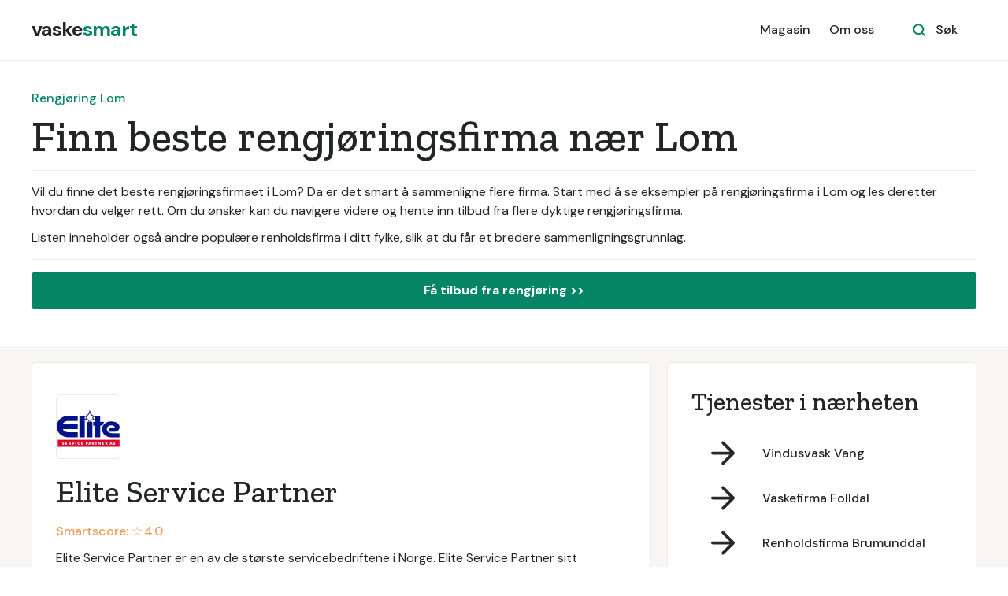

--- FILE ---
content_type: text/html
request_url: https://www.vaskesmart.no/tjeneste/rengjoring-lom
body_size: 6867
content:
<!DOCTYPE html><!-- Last Published: Wed Jan 07 2026 09:21:15 GMT+0000 (Coordinated Universal Time) --><html data-wf-domain="www.vaskesmart.no" data-wf-page="61361632c1599d55fda2248c" data-wf-site="5f50aadcad77596bce7203cc" lang="no" data-wf-collection="61361632c1599d7220a223f0" data-wf-item-slug="rengjoring-lom"><head><meta charset="utf-8"/><title>Rengjøring Lom: De 10 beste rengjøringsfirmaene</title><meta content="Vil du finne det beste rengjøringsfirmaet i Lom? Da er det smart å sammenligne flere firma. Start med å se eksempler på rengjøringsfirma i Lom og les deretter hvordan du velger rett. Om du ønsker kan du navigere videre og hente inn tilbud fra flere dyktige rengjøringsfirma." name="description"/><meta content="Rengjøring Lom: De 10 beste rengjøringsfirmaene" property="og:title"/><meta content="Vil du finne det beste rengjøringsfirmaet i Lom? Da er det smart å sammenligne flere firma. Start med å se eksempler på rengjøringsfirma i Lom og les deretter hvordan du velger rett. Om du ønsker kan du navigere videre og hente inn tilbud fra flere dyktige rengjøringsfirma." property="og:description"/><meta content="Rengjøring Lom: De 10 beste rengjøringsfirmaene" property="twitter:title"/><meta content="Vil du finne det beste rengjøringsfirmaet i Lom? Da er det smart å sammenligne flere firma. Start med å se eksempler på rengjøringsfirma i Lom og les deretter hvordan du velger rett. Om du ønsker kan du navigere videre og hente inn tilbud fra flere dyktige rengjøringsfirma." property="twitter:description"/><meta property="og:type" content="website"/><meta content="summary_large_image" name="twitter:card"/><meta content="width=device-width, initial-scale=1" name="viewport"/><link href="https://cdn.prod.website-files.com/5f50aadcad77596bce7203cc/css/vaskesmart.shared.c4f61c2e4.min.css" rel="stylesheet" type="text/css" integrity="sha384-xPYcLk03Mynk0tGscFjfas+nt4DatgYqwgij1NQlap51K3l9/UQko67YKvxEUFW1" crossorigin="anonymous"/><link href="https://fonts.googleapis.com" rel="preconnect"/><link href="https://fonts.gstatic.com" rel="preconnect" crossorigin="anonymous"/><script src="https://ajax.googleapis.com/ajax/libs/webfont/1.6.26/webfont.js" type="text/javascript"></script><script type="text/javascript">WebFont.load({  google: {    families: ["Open Sans:300,300italic,400,400italic,600,600italic,700,700italic,800,800italic","Zilla Slab:regular,500,500italic","DM Sans:regular,500,500italic,700,700italic","Caveat:regular"]  }});</script><script type="text/javascript">!function(o,c){var n=c.documentElement,t=" w-mod-";n.className+=t+"js",("ontouchstart"in o||o.DocumentTouch&&c instanceof DocumentTouch)&&(n.className+=t+"touch")}(window,document);</script><link href="https://cdn.prod.website-files.com/5f50aadcad77596bce7203cc/63e11ba46fb704fd5511573d_favicon.png" rel="shortcut icon" type="image/x-icon"/><link href="https://cdn.prod.website-files.com/5f50aadcad77596bce7203cc/63e11ba6ed21c87692ea1e0b_webclip.png" rel="apple-touch-icon"/><!-- Google Tag Manager -->
<script>(function(w,d,s,l,i){w[l]=w[l]||[];w[l].push({'gtm.start':
new Date().getTime(),event:'gtm.js'});var f=d.getElementsByTagName(s)[0],
j=d.createElement(s),dl=l!='dataLayer'?'&l='+l:'';j.async=true;j.src=
'https://www.googletagmanager.com/gtm.js?id='+i+dl;f.parentNode.insertBefore(j,f);
})(window,document,'script','dataLayer','GTM-TTPMM3P');</script>
<!-- End Google Tag Manager -->

<!-- Google Tag Manager -->
<script>(function(w,d,s,l,i){w[l]=w[l]||[];w[l].push({'gtm.start':
new Date().getTime(),event:'gtm.js'});var f=d.getElementsByTagName(s)[0],
j=d.createElement(s),dl=l!='dataLayer'?'&l='+l:'';j.async=true;j.src=
'https://www.googletagmanager.com/gtm.js?id='+i+dl;f.parentNode.insertBefore(j,f);
})(window,document,'script','dataLayer','GTM-MRQQHCV');</script>
<!-- End Google Tag Manager -->

<script>
	
		function ID() {
			return '_' + Math.random().toString(36).substr(2, 9);
		};
		var transID = ID()
		
		function getReferrer() {
			//return document.referrer.replace(/^[^:]+:\/\/[^/]+/, '').replace(/#.*/, '')
			parts = document.referrer.split('/')
			return parts[parts.length - 1].replace('.html', '')
		};
		var referrer = getReferrer()
		
		function getHost() {
		return window.location.host.replace('www.', '');
		};
		var host = getHost()
	
		if (document.location.href.indexOf('/bekreftelse') > -1) {                                                           
			window.dataLayer = window.dataLayer || [];
			dataLayer.push({
               'event': 'leadSent',
			   'transactionId': transID,
			   'transactionAffiliation': host,
			   'transactionTotal': 200.00,
			   'transactionProducts': [{
				   'sku': host + " " + referrer,
				   'name': referrer,
				   'category': host,
				   'price': 200.00,
				   'quantity': 1
			   }]
			});
		}
</script><link rel="stylesheet" href="https://unpkg.com/tippy.js@4/themes/light.css"/>

<style>
.tippy-tooltip {
padding: 20px !important;
}

.smart-score-block {
cursor: pointer !important;
}
</style></head><body><div id="Nav-Bar-0-Default" class="navigation-container bottom-border"><div class="container"><div data-collapse="medium" data-animation="default" data-duration="400" data-easing="ease" data-easing2="ease" role="banner" class="navbar w-nav"><a href="/" class="brand w-nav-brand"><div class="text-block">vaske<span class="text-span-7">smart</span></div></a><nav role="navigation" class="nav-menu-wrapper w-nav-menu"><div class="nav-links nav-links-1"><a href="/magasin" class="nav-link-3 w-nav-link">Magasin</a><a href="/tjenesten" class="nav-link-3 w-nav-link">Om oss</a></div></nav><div class="nav-menu-button-wrapper"><div class="nav-functions"><div class="modal-container"><div class="modal-button-wrapper"><div class="button bg-white search-button"><div class="row"><img src="https://cdn.prod.website-files.com/5f50aadcad77596bce7203cc/5f50aadcad7759a06d720449_icon-search-green.svg" alt=""/><div class="text-space-left">Søk</div></div></div></div><div class="modal"><div class="modal-contents"><form action="/search" class="modal-search-form w-form"><img src="https://cdn.prod.website-files.com/5f50aadcad77596bce7203cc/5f50aadcad7759e7d3720427_icon-search.svg" alt="" class="form-input-icon"/><input class="form-input form-input-naked w-input" autofocus="true" maxlength="256" name="query" placeholder="Skriv inn ditt søk" type="search" id="search-2" required=""/><input type="submit" class="button form-search-button w-button" value="Søk"/></form></div></div><div data-w-id="44e67100-8d47-0288-6b10-0fddd008a490" class="modal-screen"></div></div></div><div class="menu-button w-nav-button"><img src="https://cdn.prod.website-files.com/5f50aadcad77596bce7203cc/5f50aadcad775902c6720448_icon-menu.svg" alt="" class="menu-icon"/><img src="https://cdn.prod.website-files.com/5f50aadcad77596bce7203cc/5f50aadcad77594917720464_icon-x.svg" alt="" class="menu-cross-icon"/></div></div></div></div></div><div class="section-bedriftsliste"><div class="container"><div class="div-block-14"><div class="div-block-13"><div class="text-block-19-copy">Rengjøring Lom</div></div><div class="div-block-12"><h1 class="heading-bedriftsliste">Finn beste rengjøringsfirma nær Lom</h1></div><div class="div-block-15"><div class="text-block-19">Vil du finne det beste rengjøringsfirmaet i Lom? Da er det smart å sammenligne flere firma. Start med å se eksempler på rengjøringsfirma i Lom og les deretter hvordan du velger rett. Om du ønsker kan du navigere videre og hente inn tilbud fra flere dyktige rengjøringsfirma.</div><div class="text-block-27">Listen inneholder også andre populære renholdsfirma i ditt fylke, slik at du får et bredere sammenligningsgrunnlag.</div></div><a href="/registrer" class="button w-button">Få tilbud fra rengjøring &gt;&gt;</a></div></div></div><div class="section-fag bg-gray-4"><div class="container fag"><div class="sidebar-layout liste"><div class="row"><div class="content-width-large"><div class="collection-list-wrapper-18 w-dyn-list"><div role="list" class="collection-list-16 w-dyn-items"><div role="listitem" class="w-dyn-item"><div class="div-block-10"><a href="/profil/elite-service-partner" class="link-block-kort w-inline-block"><img alt="Elite Service Partner" src="https://cdn.prod.website-files.com/5f50aadcad7759028b7203d1/6141e017df0f9e4fab419b3d_6005a1bbd3558aa24d36b3af_45041666_2833996096625950_8990281962677600256_n.jpeg" class="logo-profil"/></a><div class="div-block-bedrift-summary"><a href="/profil/elite-service-partner" class="link-block w-inline-block"><h2 class="heading-31">Elite Service Partner</h2></a><div data-tippy-content="Smartscore er et vektet gjennomsnitt av vurderingene selskapet har fått på Google Reviews, Facebook og Gule Sider, samt fra våre egne brukere." class="smart-score-block"><div class="text-smartscore">Smartscore: ☆ </div><div class="text-smartscore">4.0</div></div><div class="text-block-12">Elite Service Partner er en av de største servicebedriftene i Norge. Elite Service Partner sitt tjenestetilbud spenner bredt fra drifts- og servicetjenester til forvaltning og leietagerrådgivning. Elite Service Partner leverer rengjøringstjenester til det offentlige- og private næringsliv. Selskapet tilbyr blant annet bygningsrenhold, butikkrenhold, lufthavnrenhold, fly-, tog-, buss- og fergerenhold m.m.</div><div class="linker-kort-profil"><a href="/profil/elite-service-partner">Se full profil &gt;&gt;</a><a href="/registrer" class="link-10">Få pristilbud &gt;&gt;</a></div></div></div></div><div role="listitem" class="w-dyn-item"><div class="div-block-10"><a href="/profil/coor" class="link-block-kort w-inline-block"><img alt="Coor" src="https://cdn.prod.website-files.com/5f50aadcad7759028b7203d1/6141e0169a65bc4441fd8dcc_6005a1b7cad81632db3a3e01_coor-logo-v2-2016-cmyk.jpeg" class="logo-profil"/></a><div class="div-block-bedrift-summary"><a href="/profil/coor" class="link-block w-inline-block"><h2 class="heading-31">Coor</h2></a><div data-tippy-content="Smartscore er et vektet gjennomsnitt av vurderingene selskapet har fått på Google Reviews, Facebook og Gule Sider, samt fra våre egne brukere." class="smart-score-block"><div class="text-smartscore">Smartscore: ☆ </div><div class="text-smartscore">4.0</div></div><div class="text-block-12">Coor er en av de største renholdsfirmaene i Norden. Coor tilbyr renholdstjenester til private bedrifter og offentlig sektor. Den vanligste tjenesten bedriften leverer er renhold av kontorlokaler. Coor kombinerer tjenester innen facility management og renhold, og kan slik tilby bedrifter og organisasjoner en spesialtilpasset og komplett løsning.</div><div class="linker-kort-profil"><a href="/profil/coor">Se full profil &gt;&gt;</a><a href="/registrer" class="link-10">Få pristilbud &gt;&gt;</a></div></div></div></div><div role="listitem" class="w-dyn-item"><div class="div-block-10"><a href="/profil/asc-ostlandske-rengjoring" class="link-block-kort w-inline-block"><img alt="ASC Østlandske Rengjøring" src="https://cdn.prod.website-files.com/5f50aadcad7759028b7203d1/6141e00ec4ed127ff99771da_6005a1acd551d86870e5e6fb_32f5ba74-7292-4151-8763-56e33e99b803.jpeg" class="logo-profil"/></a><div class="div-block-bedrift-summary"><a href="/profil/asc-ostlandske-rengjoring" class="link-block w-inline-block"><h2 class="heading-31">ASC Østlandske Rengjøring</h2></a><div data-tippy-content="Smartscore er et vektet gjennomsnitt av vurderingene selskapet har fått på Google Reviews, Facebook og Gule Sider, samt fra våre egne brukere." class="smart-score-block"><div class="text-smartscore">Smartscore: ☆ </div><div class="text-smartscore">2.5</div></div><div class="text-block-12">ASC Østlandske Rengjøring ble stiftet i 1964. ASC Østlandske Rengjøring tilbyr rengjøringstjenester via avdelingskontorer på Fjellhamar, Innlandet, Kongsvinger og i Østfold. ASC Østlandske Rengjøring har fokus på å tilby en enklere hverdag for sine kunder. Selskapet gjennomfører renholdstjenester med minst mulig miljøpåvirkning.</div><div class="linker-kort-profil"><a href="/profil/asc-ostlandske-rengjoring">Se full profil &gt;&gt;</a><a href="/registrer" class="link-10">Få pristilbud &gt;&gt;</a></div></div></div></div><div role="listitem" class="w-dyn-item"><div class="div-block-10"><a href="/profil/alliance" class="link-block-kort w-inline-block"><img alt="Alliance+" src="https://cdn.prod.website-files.com/5f50aadcad7759028b7203d1/6141e00babbd8a23f44c93af_6005a1a84c668e7ea1f522eb_87360373_483500975680591_2392780624822796288_o.jpeg" sizes="(max-width: 479px) 73vw, 100vw" srcset="https://cdn.prod.website-files.com/5f50aadcad7759028b7203d1/6141e00babbd8a23f44c93af_6005a1a84c668e7ea1f522eb_87360373_483500975680591_2392780624822796288_o-p-500.jpeg 500w, https://cdn.prod.website-files.com/5f50aadcad7759028b7203d1/6141e00babbd8a23f44c93af_6005a1a84c668e7ea1f522eb_87360373_483500975680591_2392780624822796288_o-p-800.jpeg 800w, https://cdn.prod.website-files.com/5f50aadcad7759028b7203d1/6141e00babbd8a23f44c93af_6005a1a84c668e7ea1f522eb_87360373_483500975680591_2392780624822796288_o-p-1080.jpeg 1080w, https://cdn.prod.website-files.com/5f50aadcad7759028b7203d1/6141e00babbd8a23f44c93af_6005a1a84c668e7ea1f522eb_87360373_483500975680591_2392780624822796288_o.jpeg 1546w" class="logo-profil"/></a><div class="div-block-bedrift-summary"><a href="/profil/alliance" class="link-block w-inline-block"><h2 class="heading-31">Alliance+</h2></a><div data-tippy-content="Smartscore er et vektet gjennomsnitt av vurderingene selskapet har fått på Google Reviews, Facebook og Gule Sider, samt fra våre egne brukere." class="smart-score-block"><div class="text-smartscore">Smartscore: ☆ </div><div class="text-smartscore">4.0</div></div><div class="text-block-12">Alliance+ er en av de ledende uavhengige leverandørene av facility-tjenester i Skandinavia. Alliance+ tilbyr blant annet rengjøring av kontorlokaler, vindusvask, flyttevask samt spesialrengjøring på sykehus, laboratorier og andre helseinstitusjoner.Alliance+ sine kunder omfatter noen av de største virksomhetene i Norden. På kundelista finnes også mellomstore bedrifter, detaljhandel, hoteller og offentlig sektor.</div><div class="linker-kort-profil"><a href="/profil/alliance">Se full profil &gt;&gt;</a><a href="/registrer" class="link-10">Få pristilbud &gt;&gt;</a></div></div></div></div><div role="listitem" class="w-dyn-item"><div class="div-block-10"><a href="/profil/cares" class="link-block-kort w-inline-block"><img alt="Cares" src="https://cdn.prod.website-files.com/5f50aadcad7759028b7203d1/6458f1ba59d456645901266c_download%20(1).png" class="logo-profil"/></a><div class="div-block-bedrift-summary"><a href="/profil/cares" class="link-block w-inline-block"><h2 class="heading-31">Cares</h2></a><div data-tippy-content="Smartscore er et vektet gjennomsnitt av vurderingene selskapet har fått på Google Reviews, Facebook og Gule Sider, samt fra våre egne brukere." class="smart-score-block"><div class="text-smartscore">Smartscore: ☆ </div><div class="text-smartscore">4.7</div></div><div class="text-block-12">Cares tilbyr renholdstjenester til bedrifter. Hovedkontoret ligger i Tønsberg, men de dekker hele Sørlandet, Østlandet og Innlandet. Primærtjenesten deres er daglig renhold hos bedrifter, men de tilbyr også kantinedrift samt hygieneservice og inngangsmatter. Bedriften ble etablert i 2013 i Tønsberg som Support Service Partner, og har siden vokst til å bli et konsern med mer enn 400 ansatte. Deres visjon er å tilby sine tjenester til hele Norge gjennom ansatte som trives på jobb. </div><div class="linker-kort-profil"><a href="/profil/cares">Se full profil &gt;&gt;</a><a href="/registrer" class="link-10">Få pristilbud &gt;&gt;</a></div></div></div></div><div role="listitem" class="w-dyn-item"><div class="div-block-10"><a href="/profil/innlandet-renhold" class="link-block-kort w-inline-block"><img alt="Innlandet Renhold" src="https://cdn.prod.website-files.com/5f50aadcad7759028b7203d1/6141e01b79b1739b568d5e3d_6005a1c692761bd34c9020c6_Innlandet-Renhold-logo.png" sizes="(max-width: 479px) 73vw, 100vw" srcset="https://cdn.prod.website-files.com/5f50aadcad7759028b7203d1/6141e01b79b1739b568d5e3d_6005a1c692761bd34c9020c6_Innlandet-Renhold-logo-p-500.png 500w, https://cdn.prod.website-files.com/5f50aadcad7759028b7203d1/6141e01b79b1739b568d5e3d_6005a1c692761bd34c9020c6_Innlandet-Renhold-logo-p-800.png 800w, https://cdn.prod.website-files.com/5f50aadcad7759028b7203d1/6141e01b79b1739b568d5e3d_6005a1c692761bd34c9020c6_Innlandet-Renhold-logo.png 988w" class="logo-profil"/></a><div class="div-block-bedrift-summary"><a href="/profil/innlandet-renhold" class="link-block w-inline-block"><h2 class="heading-31">Innlandet Renhold</h2></a><div data-tippy-content="Smartscore er et vektet gjennomsnitt av vurderingene selskapet har fått på Google Reviews, Facebook og Gule Sider, samt fra våre egne brukere." class="smart-score-block"><div class="text-smartscore">Smartscore: ☆ </div><div class="text-smartscore">4.6</div></div><div class="text-block-12">Innlandet Renhold leverer renholdstjenester til bedriftsmarkedet. Innlandet Renhold leverer det du måtte ha behov for av rengjøringstjenester. Bedriften er opptatt av kvalitet, tillitt og effektivitet. Innlandet Renhold tilbyr et bredt spekter av rengjøringstjenester, som daglig renhold, hovedrengjøring, fasadevask, bonig av gulv, smittevask m.m. Bedriften benytter svanemerkede produkter.</div><div class="linker-kort-profil"><a href="/profil/innlandet-renhold">Se full profil &gt;&gt;</a><a href="/registrer" class="link-10">Få pristilbud &gt;&gt;</a></div></div></div></div></div><div role="navigation" aria-label="List" class="w-pagination-wrapper"><a href="?0c83dc6e_page=2" aria-label="Next Page" class="w-pagination-next"><div class="w-inline-block">Next</div><svg class="w-pagination-next-icon" height="12px" width="12px" xmlns="http://www.w3.org/2000/svg" viewBox="0 0 12 12" transform="translate(0, 1)"><path fill="none" stroke="currentColor" fill-rule="evenodd" d="M4 2l4 4-4 4"></path></svg></a><link rel="prerender" href="?0c83dc6e_page=2"/></div></div></div></div><div class="sidebar"><div class="card-article-2 bg-gray-4"><div class="widget"><h3 class="widget-heading">Tjenester i nærheten</h3><div class="w-dyn-list"><div role="list" class="grid-rows grid-rows-compact w-dyn-items"><div role="listitem" class="w-dyn-item"><a href="/tjeneste/vindusvask-vang" class="blog-post-small-2 w-inline-block"><img src="https://cdn.prod.website-files.com/5f50aadcad77596bce7203cc/5f50aadcad77594ae0720426_icon-arrow-right.svg" alt="" class="sidebar-blog-post-image-2"/><div>Vindusvask Vang</div></a></div><div role="listitem" class="w-dyn-item"><a href="/tjeneste/vaskefirma-folldal" class="blog-post-small-2 w-inline-block"><img src="https://cdn.prod.website-files.com/5f50aadcad77596bce7203cc/5f50aadcad77594ae0720426_icon-arrow-right.svg" alt="" class="sidebar-blog-post-image-2"/><div>Vaskefirma Folldal</div></a></div><div role="listitem" class="w-dyn-item"><a href="/tjeneste/renholdsfirma-brumunddal" class="blog-post-small-2 w-inline-block"><img src="https://cdn.prod.website-files.com/5f50aadcad77596bce7203cc/5f50aadcad77594ae0720426_icon-arrow-right.svg" alt="" class="sidebar-blog-post-image-2"/><div>Renholdsfirma Brumunddal</div></a></div><div role="listitem" class="w-dyn-item"><a href="/tjeneste/rengjoring-nord-odal" class="blog-post-small-2 w-inline-block"><img src="https://cdn.prod.website-files.com/5f50aadcad77596bce7203cc/5f50aadcad77594ae0720426_icon-arrow-right.svg" alt="" class="sidebar-blog-post-image-2"/><div>Rengjøring Nord-Odal</div></a></div><div role="listitem" class="w-dyn-item"><a href="/tjeneste/rengjoring-dovre" class="blog-post-small-2 w-inline-block"><img src="https://cdn.prod.website-files.com/5f50aadcad77596bce7203cc/5f50aadcad77594ae0720426_icon-arrow-right.svg" alt="" class="sidebar-blog-post-image-2"/><div>Rengjøring Dovre</div></a></div></div></div></div></div><div class="card-article bg-gray-4"><h3 class="h3-fag">Få tilbud på rengjøring nær Lom</h3><div class="text-large-fag">Sammenlign tilbud på rengjøring nær Lom, helt uforpliktende og gratis.</div><div class="div-block-left-align"><div class="text-block-10"> Få tilbud • 100% uforpliktende</div></div><a href="/registrer" class="button w-button">Få tilbud fra rengjøring &gt;&gt;</a></div></div></div></div></div><div class="section white-line"><div class="container"><div class="section-title"><h2>Finn beste rengjøringsfirma nær Lom</h2><div class="text-block-7">Sammenlign tilbud på rengjøring nær Lom, helt uforpliktende og gratis.</div></div><div class="row row-justify-center"><div class="collection-list-wrapper-24 w-dyn-list"><div role="list" class="collection-list-19 w-dyn-items"><div role="listitem" class="w-dyn-item"><a href="/registrer/flyttevask" class="card link-card w-inline-block"><div class="card-body"><img src="https://cdn.prod.website-files.com/5f50aadcad7759028b7203d1/60dadafba468362ad8b148c6_flyttevask.svg" alt="" class="icon-medium"/><div class="text-large">Flyttevask</div></div></a></div><div role="listitem" class="w-dyn-item"><a href="/registere/trappevask" class="card link-card w-inline-block"><div class="card-body"><img src="https://cdn.prod.website-files.com/5f50aadcad7759028b7203d1/60dadaf4f8675946cd06a186_trappevask.svg" alt="" class="icon-medium"/><div class="text-large">Trappevask</div></div></a></div><div role="listitem" class="w-dyn-item"><a href="/registere/vaskehjelp-regelmessig" class="card link-card w-inline-block"><div class="card-body"><img src="https://cdn.prod.website-files.com/5f50aadcad7759028b7203d1/60dadb023047725dd1516743_vaskehjelp.svg" alt="" class="icon-medium"/><div class="text-large">Vaskehjelp - regelmessig</div></div></a></div><div role="listitem" class="w-dyn-item"><a href="/registrer/vaskehjelp-engangsvask" class="card link-card w-inline-block"><div class="card-body"><img src="https://cdn.prod.website-files.com/5f50aadcad7759028b7203d1/60dadae1123d11f61296d52c_annet.svg" alt="" class="icon-medium"/><div class="text-large">Vaskehjelp - engangsvask</div></div></a></div><div role="listitem" class="w-dyn-item"><a href="/registere/fasadevask-og-vindusvask" class="card link-card w-inline-block"><div class="card-body"><img src="https://cdn.prod.website-files.com/5f50aadcad7759028b7203d1/60dadaee123d112bb396d557_vindusvask.svg" alt="" class="icon-medium"/><div class="text-large">Fasadevask og vindusvask</div></div></a></div><div role="listitem" class="w-dyn-item"><a href="/registere/bedriftsrengjoring" class="card link-card w-inline-block"><div class="card-body"><img src="https://cdn.prod.website-files.com/5f50aadcad7759028b7203d1/60dadae79131061ea90d8511_bedriftsrengj%C3%B8ring.svg" alt="" class="icon-medium"/><div class="text-large">Bedriftsrengjøring</div></div></a></div></div></div></div></div></div><div class="footer"><div class="container"><div class="footer-3-row"><div><a href="/" class="footer-logo w-inline-block"><div class="text-block">vaske<span class="text-span-7">smart</span></div></a><p class="text-large footer-text">Rengjøring på den smarte måten</p></div><ul role="list" class="social-icons-list w-list-unstyled"><li class="list-item"><a href="#" class="button-circle button-small bg-gray-3 w-inline-block"><img src="https://cdn.prod.website-files.com/5f50aadcad77596bce7203cc/5f50aadcad77596fc1720402_twitter.svg" alt="" class="social-icon social-icon-dark"/></a></li><li class="list-item"><a href="#" class="button-circle button-small bg-gray-3 w-inline-block"><img src="https://cdn.prod.website-files.com/5f50aadcad77596bce7203cc/5f50aadcad7759095b720451_instagram.svg" alt="" class="social-icon social-icon-dark"/></a></li><li class="list-item"><a href="#" class="button-circle button-small bg-gray-3 w-inline-block"><img src="https://cdn.prod.website-files.com/5f50aadcad77596bce7203cc/5f50aadcad7759fccc7203f5_facebook.svg" alt="" class="social-icon social-icon-dark"/></a></li></ul></div><div class="footer-3-row-lower"><div class="footer-3-links"><a href="/oversikt" class="footer-link first">Oversikt</a><a href="/tjenesten" class="footer-link">Om oss</a><a href="/vilkar" class="footer-link">Brukervilkår</a><a href="/leverandorvilkar" class="footer-link">Leverandørvilkår</a><a href="/kontakt" class="footer-link">Kontakt</a></div><div class="text-small"><div class="text-copyright w-embed w-script">&copy;
    <span id="copyright">
        <script>document.getElementById('copyright').appendChild(document.createTextNode(new Date().getFullYear()))</script>
    </span>
  Vaskesmart</div></div></div></div></div><script src="https://d3e54v103j8qbb.cloudfront.net/js/jquery-3.5.1.min.dc5e7f18c8.js?site=5f50aadcad77596bce7203cc" type="text/javascript" integrity="sha256-9/aliU8dGd2tb6OSsuzixeV4y/faTqgFtohetphbbj0=" crossorigin="anonymous"></script><script src="https://cdn.prod.website-files.com/5f50aadcad77596bce7203cc/js/vaskesmart.schunk.36b8fb49256177c8.js" type="text/javascript" integrity="sha384-4abIlA5/v7XaW1HMXKBgnUuhnjBYJ/Z9C1OSg4OhmVw9O3QeHJ/qJqFBERCDPv7G" crossorigin="anonymous"></script><script src="https://cdn.prod.website-files.com/5f50aadcad77596bce7203cc/js/vaskesmart.2d4d929e.bf5b9ca89cc2ee9b.js" type="text/javascript" integrity="sha384-484qFxCFe9mn9Yu7e+dHQv6PcOhD5M1Pj/NMz1BdckREMgzsnMcvcCAQFhoXmaAw" crossorigin="anonymous"></script><!-- Google Tag Manager (noscript) -->
<noscript><iframe src="https://www.googletagmanager.com/ns.html?id=GTM-TTPMM3P"
height="0" width="0" style="display:none;visibility:hidden"></iframe></noscript>
<!-- End Google Tag Manager (noscript) -->

<!-- Google Tag Manager (noscript) -->
<noscript><iframe src="https://www.googletagmanager.com/ns.html?id=GTM-MRQQHCV"
height="0" width="0" style="display:none;visibility:hidden"></iframe></noscript>
<!-- End Google Tag Manager (noscript) --><script src="https://unpkg.com/popper.js@1"></script>
<script src="https://unpkg.com/tippy.js@4"></script>
 
<script>
tippy('.smart-score-block', {           
  animation: 'scale',       
  duration: 200,             
  arrow: true,              
  delay: [0, 50],            
  arrowType: 'sharp',        
  theme: 'light',             
  maxWidth: 220,            
})
</script></body></html>

--- FILE ---
content_type: image/svg+xml
request_url: https://cdn.prod.website-files.com/5f50aadcad7759028b7203d1/60dadafba468362ad8b148c6_flyttevask.svg
body_size: 342
content:
<?xml version="1.0" encoding="utf-8"?>
<!-- Generator: Adobe Illustrator 25.0.0, SVG Export Plug-In . SVG Version: 6.00 Build 0)  -->
<svg version="1.1" id="Layer_1" xmlns="http://www.w3.org/2000/svg" xmlns:xlink="http://www.w3.org/1999/xlink" x="0px" y="0px"
	 viewBox="0 0 196.5 216.6" style="enable-background:new 0 0 196.5 216.6;" xml:space="preserve">
<style type="text/css">
	.st0{fill:none;stroke:#068466;stroke-width:8;stroke-linecap:round;stroke-linejoin:round;stroke-miterlimit:10;}
	.st1{fill:none;stroke:#068466;stroke-width:8;stroke-linejoin:round;stroke-miterlimit:10;}
	.st2{fill:none;stroke:#068466;stroke-width:8;stroke-miterlimit:10;}
</style>
<g>
	<g>
		<polyline class="st0" points="72.4,71 52.8,100.8 31.8,100.8 63.3,51.6 90.4,100.8 167.7,100.8 140.8,51.6 63.3,51.6 		"/>
		<line class="st1" x1="52" y1="101.5" x2="52" y2="133.8"/>
		<line class="st1" x1="150.6" y1="101" x2="150.6" y2="134.5"/>
		<line class="st1" x1="106" y1="101" x2="106" y2="138.4"/>
	</g>
	<line class="st0" x1="102.4" y1="23.1" x2="102.5" y2="4"/>
	<g>
		<line class="st0" x1="178.8" y1="55.4" x2="192.5" y2="41.9"/>
		<line class="st0" x1="26" y1="54.6" x2="12.3" y2="40.7"/>
	</g>
	<g>
		<line class="st0" x1="61.1" y1="31.6" x2="53.7" y2="14.1"/>
		<line class="st0" x1="143.9" y1="31.1" x2="151.2" y2="13.3"/>
	</g>
	<g>
		<path class="st1" d="M137.6,156.7l33.5-17.1c6.5-3.5,14.1-2.1,17.2,3.7c3.1,5.8,0.4,13.5-6.1,16.9l-69.5,37.3l-3.7,0.9l-64.9,1.8
			c0,0-8.4,2.3-18.4,13.7"/>
		<path class="st2" d="M2.7,179.8l29.4-27.1c14.4-9.7,31.4-4.3,31.4-4.3c8.3,2.2,23.6,2.7,23.6,2.7l25.5,0c7.6,0,13.8,5.4,13.8,12
			s-6.2,12-13.8,12H77.4"/>
	</g>
</g>
</svg>


--- FILE ---
content_type: image/svg+xml
request_url: https://cdn.prod.website-files.com/5f50aadcad7759028b7203d1/60dadb023047725dd1516743_vaskehjelp.svg
body_size: 386
content:
<?xml version="1.0" encoding="utf-8"?>
<!-- Generator: Adobe Illustrator 25.0.0, SVG Export Plug-In . SVG Version: 6.00 Build 0)  -->
<svg version="1.1" id="Layer_1" xmlns="http://www.w3.org/2000/svg" xmlns:xlink="http://www.w3.org/1999/xlink" x="0px" y="0px"
	 viewBox="0 0 223.1 208" style="enable-background:new 0 0 223.1 208;" xml:space="preserve">
<style type="text/css">
	.st0{fill:none;stroke:#068466;stroke-width:8;stroke-linecap:round;stroke-linejoin:round;stroke-miterlimit:10;}
</style>
<line class="st0" x1="181.3" y1="204" x2="186.7" y2="157.8"/>
<g>
	<path class="st0" d="M133.6,157.3H19c-4.1,0-7.5,3.4-7.5,7.5v8.2h129.6v-8.2C141.1,160.6,137.8,157.3,133.6,157.3z"/>
	<path class="st0" d="M67.7,142.7V12.6c0-4.7,3.8-8.6,8.6-8.6h0c4.7,0,8.6,3.8,8.6,8.6v130.1"/>
	<polyline class="st0" points="13.6,173.4 4,202.3 148.6,202.3 139,173.4 	"/>
	<line class="st0" x1="27" y1="173.4" x2="18.5" y2="202.3"/>
	<line class="st0" x1="42" y1="173.4" x2="34.5" y2="202.3"/>
	<line class="st0" x1="56" y1="173.4" x2="50.6" y2="202.3"/>
	<line class="st0" x1="69.9" y1="173.4" x2="67.7" y2="202.3"/>
	<line class="st0" x1="125.6" y1="173.4" x2="134.1" y2="202.3"/>
	<line class="st0" x1="110.6" y1="173.4" x2="118.1" y2="202.3"/>
	<line class="st0" x1="96.7" y1="173.4" x2="102" y2="202.3"/>
	<line class="st0" x1="82.7" y1="173.4" x2="84.9" y2="202.3"/>
	<path class="st0" d="M62.7,157.3v-11.8c0-1.5,1.2-2.7,2.7-2.7h21.7c1.5,0,2.7,1.2,2.7,2.7v11.8"/>
	<path class="st0" d="M163.8,202.3H189c5.9,0,10.8-3.6,11.7-8.4l11.6-67.4"/>
	<line class="st0" x1="108.1" y1="126.5" x2="111" y2="144"/>
	<path class="st0" d="M213.1,126.5H107.3c-3.3,0-6-2.7-6-6v-4.6c0-3.3,2.7-6,6-6h105.7c3.3,0,6,2.7,6,6v4.6
		C219.1,123.8,216.4,126.5,213.1,126.5z"/>
	<path class="st0" d="M108.7,109.7c0-28.5,23.1-51.5,51.5-51.5c28.5,0,51.5,23.1,51.5,51.5"/>
	<path class="st0" d="M41.1,173.9"/>
</g>
</svg>


--- FILE ---
content_type: image/svg+xml
request_url: https://cdn.prod.website-files.com/5f50aadcad7759028b7203d1/60dadae79131061ea90d8511_bedriftsrengj%C3%B8ring.svg
body_size: 604
content:
<?xml version="1.0" encoding="utf-8"?>
<!-- Generator: Adobe Illustrator 25.0.0, SVG Export Plug-In . SVG Version: 6.00 Build 0)  -->
<svg version="1.1" id="Layer_1" xmlns="http://www.w3.org/2000/svg" xmlns:xlink="http://www.w3.org/1999/xlink" x="0px" y="0px"
	 viewBox="0 0 191.7 197.4" style="enable-background:new 0 0 191.7 197.4;" xml:space="preserve">
<style type="text/css">
	.st0{fill:none;stroke:#068466;stroke-width:7;stroke-linecap:round;stroke-linejoin:round;stroke-miterlimit:10;}
</style>
<g>
	<path class="st0" d="M188.2,132.4v53.7c0,4.3-3.5,7.9-7.9,7.9H96.6"/>
	<path class="st0" d="M95,105.4h73.7c10.8,0,19.5,8.7,19.5,19.5v16c0,6.1-5,11.1-11.1,11.1h-47.2"/>
	<path class="st0" d="M143.9,105.4v-10c0-4.8-3.9-8.6-8.6-8.6h-24.7c-4.8,0-8.6,3.9-8.6,8.6v10"/>
	<path class="st0" d="M127,163.6h-8.1c-1.6,0-2.9-1.3-2.9-2.9v-15.1c0-1.6,1.3-2.9,2.9-2.9h8.1c1.6,0,2.9,1.3,2.9,2.9v15.1
		C129.9,162.3,128.6,163.6,127,163.6z"/>
	<line class="st0" x1="100.6" y1="183.1" x2="188" y2="183.1"/>
	<path class="st0" d="M39,41.1c-3.7-15.9-21.6-15-21.6-15V13c0,0,19.7-1.9,30.9-0.9C58.9,13,70,19.4,74.6,29
		c2.7,5.7-20.6-2.8-22.5,12.2"/>
	<path class="st0" d="M21.2,26.4C18,40.6,9.5,51.8,5.5,57.6c-0.7,1,0.2,2.3,1.1,1.7c6.1-4,19.2-13,24.4-29"/>
	<path class="st0" d="M57.3,54.5c0,0-2.8,1.8-11.6,1.8c-7.2,0-10.9-1.8-10.9-1.8V42.6c0-0.8,0.6-1.4,1.4-1.4h19.7
		c0.8,0,1.4,0.6,1.4,1.4V54.5z"/>
	<path class="st0" d="M86.5,164.4"/>
	<polyline class="st0" points="17.4,13 6.4,13 6.4,26.2 17.4,26.2 	"/>
	<path class="st0" d="M34.8,53.3c-12.2,7.5,2.1,16.4,0,18.2c-7,6.3,0.1,14.9,0,14.9c0,0-7.1,5-3.1,14.4c-9.2,5.6-20.5,14-24.7,25.4
		c-9.3,24.9,2.4,54,6,63.4c0.9,2.5,3,4.3,5.6,4.3h61.3c2.7,0,4.8-1.9,5.7-4.5c3.3-9.1,20.7-55.6-17.1-101.4
		c-7.6-9.3-6.7-18.6-5.6-25.3c1.2-7.6-5.6-9.9-5.6-9.9"/>
	<line class="st0" x1="116" y1="152" x2="104.3" y2="152"/>
	<circle class="st0" cx="106.7" cy="50.5" r="17.8"/>
	<path class="st0" d="M156.6,16.5c-6.1,0-13,6.8-13,13c0-6.1-6.8-13-13-13c6.1,0,13-6.8,13-13C143.7,9.6,150.5,16.5,156.6,16.5z"/>
	<circle class="st0" cx="161.5" cy="64.3" r="24.1"/>
</g>
</svg>


--- FILE ---
content_type: image/svg+xml
request_url: https://cdn.prod.website-files.com/5f50aadcad7759028b7203d1/60dadaee123d112bb396d557_vindusvask.svg
body_size: 304
content:
<?xml version="1.0" encoding="utf-8"?>
<!-- Generator: Adobe Illustrator 25.0.0, SVG Export Plug-In . SVG Version: 6.00 Build 0)  -->
<svg version="1.1" id="Layer_1" xmlns="http://www.w3.org/2000/svg" xmlns:xlink="http://www.w3.org/1999/xlink" x="0px" y="0px"
	 viewBox="0 0 204 207.9" style="enable-background:new 0 0 204 207.9;" xml:space="preserve">
<style type="text/css">
	.st0{fill:none;stroke:#068466;stroke-width:8;stroke-linejoin:round;stroke-miterlimit:10;}
	.st1{fill:none;stroke:#068466;stroke-width:8;stroke-linecap:round;stroke-linejoin:round;stroke-miterlimit:10;}
</style>
<g>
	<g>
		<g>
			<path class="st0" d="M136.5,98.7c0,0,2.5,20.4,4.1,26.6c2.2,8.7,9.8,16,9.8,16"/>
		</g>
		<g>
			<path class="st0" d="M126.5,146.4c-1.6-0.8-3.3-1.4-5.1-1.9c-6.2-1.5-26.6-4.1-26.6-4.1"/>
		</g>
	</g>
	
		<rect x="35.6" y="102.1" transform="matrix(0.7071 -0.7071 0.7071 0.7071 -47.5421 109.1669)" class="st1" width="144.8" height="19.7"/>
	<path class="st0" d="M0.5,119.5c16.8,2.3,32.1,8.5,46.1,19.5"/>
	<path class="st0" d="M35.7,3.9c37.4,6.5,71.3,23.2,98.7,47.3"/>
	<line class="st1" x1="75.6" y1="49.5" x2="75.6" y2="71.8"/>
	<line class="st1" x1="86.8" y1="60.6" x2="64.5" y2="60.6"/>
	<line class="st1" x1="29.6" y1="62.2" x2="29.6" y2="94.8"/>
	<line class="st1" x1="45.9" y1="78.5" x2="13.3" y2="78.5"/>
	<path class="st0" d="M136.1,156.7l43.2,43.2c5.1,5.1,13,5.4,17.5,0.9c4.6-4.6,4.2-12.5-0.9-17.5L152.7,140L136.1,156.7z"/>
</g>
</svg>


--- FILE ---
content_type: image/svg+xml
request_url: https://cdn.prod.website-files.com/5f50aadcad7759028b7203d1/60dadaf4f8675946cd06a186_trappevask.svg
body_size: 544
content:
<?xml version="1.0" encoding="utf-8"?>
<!-- Generator: Adobe Illustrator 25.0.0, SVG Export Plug-In . SVG Version: 6.00 Build 0)  -->
<svg version="1.1" id="Layer_1" xmlns="http://www.w3.org/2000/svg" xmlns:xlink="http://www.w3.org/1999/xlink" x="0px" y="0px"
	 viewBox="0 0 187.3 196.5" style="enable-background:new 0 0 187.3 196.5;" xml:space="preserve">
<style type="text/css">
	.st0{fill:none;stroke:#068466;stroke-width:6;stroke-miterlimit:10;}
	.st1{fill:none;stroke:#068466;stroke-width:6;stroke-linecap:round;stroke-linejoin:round;stroke-miterlimit:10;}
	.st2{fill:#394553;stroke:#068466;stroke-width:6;stroke-miterlimit:10;}
	.st3{fill:none;stroke:#068466;stroke-width:8;stroke-linecap:round;stroke-linejoin:round;stroke-miterlimit:10;}
</style>
<g>
	<line class="st0" x1="98.6" y1="150.5" x2="96.4" y2="116.4"/>
	<path class="st0" d="M158.6,116.4l-3.4,50.8c-0.3,4.1-3.9,7.5-8,7.5h-39.6c-4.1,0-7.7-3.4-8-7.5l-0.6-8.7"/>
	<g>
		<path class="st0" d="M143.9,116.8H91.7c-1.6,0-3-1.3-3-3v-3.6c0-1.6,1.3-3,3-3h71.6c1.6,0,3,1.3,3,3v3.6c0,1.6-1.3,3-3,3H143.9"/>
		<path class="st1" d="M143.9,116.8H91.7c-1.6,0-3-1.3-3-3v-3.6c0-1.6,1.3-3,3-3h71.6c1.6,0,3,1.3,3,3v3.6c0,1.6-1.3,3-3,3H143.9"/>
	</g>
	<path class="st0" d="M127.8,130.8c-1.8,4.6-4.8,9.4-8.7,13.9c-10.4,12-23.9,17.4-30.1,12c-6.2-5.4-2.7-19.4,7.7-31.5"/>
	<g>
		<path class="st1" d="M156.9,97.3c1-5.4-2.6-10.6-8-11.6c-5.4-1-10.7,2.6-11.7,8.1l0,0c0.1-0.3,0.2-0.6,0.2-0.9
			c0.4-3.9-2.3-7.3-6.1-7.8c-3.3-0.4-6.3,1.6-7.3,4.6c0.1-4.4-3.2-8.3-7.6-8.8c-4.7-0.5-9,2.9-9.6,7.7c-0.2,1.7,0.1,3.3,0.8,4.7
			c-0.9-0.7-1.9-1.1-3.1-1.2c-3.5-0.4-6.6,2.1-7,5.7"/>
	</g>
	<g>
		<g>
			<path class="st2" d="M126.2,65.7c0.6,0,1.2,0.5,1.2,1.2c0,0.6-0.5,1.2-1.2,1.2c-0.6,0-1.2-0.5-1.2-1.2
				C125,66.2,125.5,65.7,126.2,65.7z"/>
		</g>
	</g>
	<g>
		<g>
			<path class="st2" d="M135.3,73c0.9,0,1.7,0.7,1.7,1.7c0,0.9-0.7,1.7-1.7,1.7c-0.9,0-1.7-0.7-1.7-1.7
				C133.6,73.7,134.4,73,135.3,73z"/>
		</g>
	</g>
	<g>
		<g>
			<path class="st2" d="M127.9,128.6c1.2,0,2.2,1,2.2,2.2c0,1.2-1,2.2-2.2,2.2c-1.2,0-2.2-1-2.2-2.2
				C125.7,129.6,126.6,128.6,127.9,128.6z"/>
		</g>
	</g>
</g>
<g>
	<polygon class="st3" points="147.4,4 111.6,4 111.6,51.1 75.7,51.1 75.7,98.2 39.9,98.2 39.9,145.4 4,145.4 4,192.5 39.9,192.5 
		183.3,192.5 183.3,4 	"/>
</g>
</svg>


--- FILE ---
content_type: image/svg+xml
request_url: https://cdn.prod.website-files.com/5f50aadcad7759028b7203d1/60dadae1123d11f61296d52c_annet.svg
body_size: 239
content:
<?xml version="1.0" encoding="utf-8"?>
<!-- Generator: Adobe Illustrator 25.0.0, SVG Export Plug-In . SVG Version: 6.00 Build 0)  -->
<svg version="1.1" id="Layer_1" xmlns="http://www.w3.org/2000/svg" xmlns:xlink="http://www.w3.org/1999/xlink" x="0px" y="0px"
	 viewBox="0 0 167.2 194.2" style="enable-background:new 0 0 167.2 194.2;" xml:space="preserve">
<style type="text/css">
	.st0{fill:none;stroke:#068466;stroke-width:8;stroke-linecap:round;stroke-linejoin:round;stroke-miterlimit:10;}
</style>
<g>
	<path class="st0" d="M106.9,136.4c-8.3-25.4-30.9-48-56.3-56.3c25.4-8.3,48-30.9,56.3-56.3c8.3,25.4,30.9,48,56.3,56.3
		C137.8,88.4,115.2,111.1,106.9,136.4z"/>
	<path class="st0" d="M46.1,39.4c-2.6-8-9.7-15.1-17.7-17.7c8-2.6,15.1-9.7,17.7-17.7c2.6,8,9.7,15.1,17.7,17.7
		C55.9,24.3,48.7,31.5,46.1,39.4z"/>
	<path class="st0" d="M31.6,175.3c-4.1-12.4-15.2-23.5-27.6-27.6c12.4-4.1,23.5-15.2,27.6-27.6c4.1,12.4,15.2,23.5,27.6,27.6
		C46.8,151.7,35.7,162.8,31.6,175.3z"/>
	<path class="st0" d="M130.1,190.2c-2.4-7.4-9-13.9-16.4-16.4c7.4-2.4,13.9-9,16.4-16.4c2.4,7.4,9,13.9,16.4,16.4
		C139.1,176.2,132.5,182.8,130.1,190.2z"/>
</g>
</svg>
